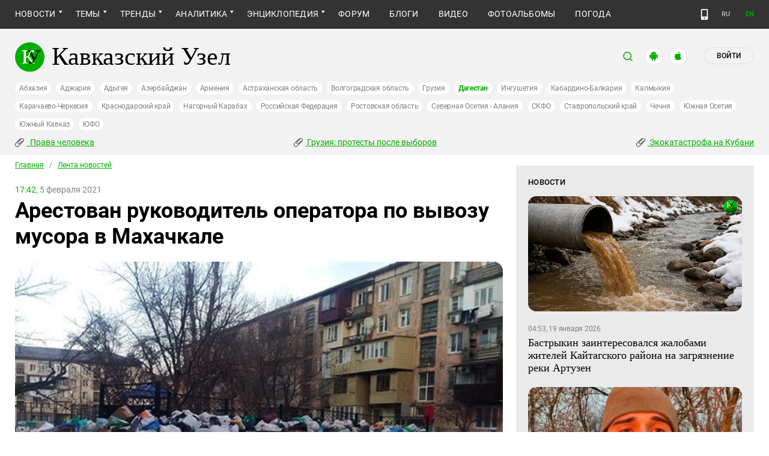

--- FILE ---
content_type: image/svg+xml
request_url: https://www.kavkaz-uzel.eu/assets/redesign/tg_white-cc60507f30482ce946d18ce04f66adeee811fe6288ba79b2903b8647292aa6ad.svg
body_size: 349
content:
<svg width="36" height="36" viewBox="0 0 36 36" fill="none" xmlns="http://www.w3.org/2000/svg">
<g id="Telegram">
<rect width="36" height="36" rx="14.3356" fill="#419FD9"/>
<path id="Exclude" fill-rule="evenodd" clip-rule="evenodd" d="M22.0018 26.9128C23.2599 27.4632 23.7317 26.3099 23.7317 26.3099L27.0605 9.58727C27.0343 8.46019 25.5141 9.14168 25.5141 9.14168L6.878 16.4546C6.878 16.4546 5.98683 16.7691 6.06546 17.3195C6.14409 17.87 6.85179 18.1321 6.85179 18.1321L11.5436 19.7048C11.5436 19.7048 12.959 24.3441 13.2473 25.2353C13.5094 26.1003 13.7453 26.1265 13.7453 26.1265C14.0074 26.2313 14.2433 26.0478 14.2433 26.0478L17.2838 23.2957L22.0018 26.9128ZM22.8144 12.5491C22.8144 12.5491 23.4696 12.1559 23.4434 12.5491C23.4434 12.5491 23.5483 12.6015 23.2075 12.9685C22.893 13.283 15.4753 19.9406 14.4792 20.8318C14.4006 20.8842 14.3482 20.9629 14.3482 21.0677L14.0599 23.5315C14.0074 23.7937 13.6667 23.8199 13.5881 23.584L12.3561 19.5475C12.3037 19.3902 12.3561 19.2067 12.5134 19.1019L22.8144 12.5491Z" fill="white"/>
</g>
</svg>
